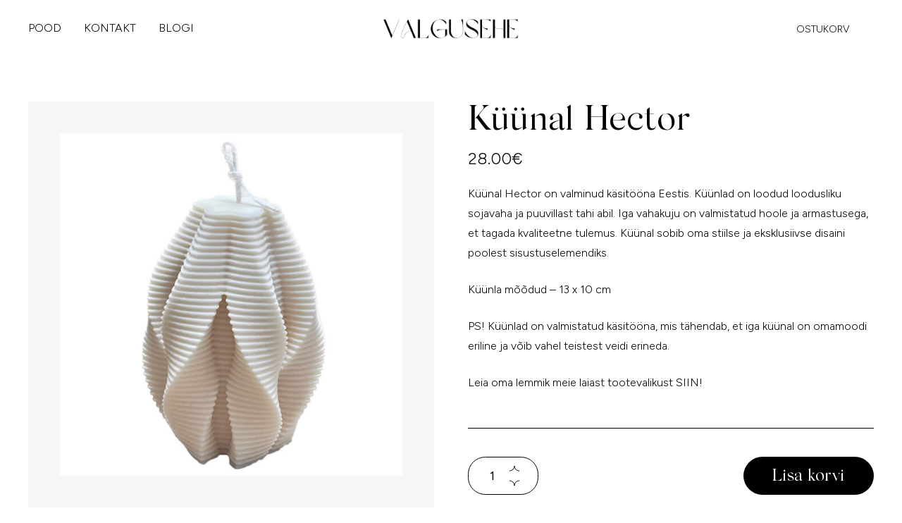

--- FILE ---
content_type: text/css
request_url: https://valgusehe.ee/wp-content/themes/Impreza-child/style.css?ver=8.12.aa
body_size: 3600
content:
/*
Theme Name: Impreza Child
Template: Impreza
Version: 1.0
Author:	UpSolution
Theme URI: http://impreza.us-themes.com/
Author URI: http://us-themes.com/
*/

/*Add your own styles here:*/

/*-------- Global styles ---------*/

* {
-moz-osx-font-smoothing: grayscale;
-webkit-font-smoothing: antialiased;
}

textarea
{
   resize: none;
}

.w-btn.us-btn-style_3 {
	position: relative;
	padding-right: 75px;
}

.w-btn.us-btn-style_3:after {
	content: "";
	position: absolute;
	right: 0;
	top: 10px;
	width: 53px;
	height: 10px;
	background-image: url(assets/arrow-right.svg);
	background-size: 100% 100%;
}

.smly-form button,
.w-btn.us-btn-style_1,
#place_order {
	padding-bottom: 10px !important;
	height: 55px;
}

.w-btn.us-btn-style_1 .w-btn-label {
	padding-top: 3px !important;
	display: block;
}

.smly-form input {
	height: 55px;
}

.product-grid-wrapper .post_image {
	border: 12px solid #F8F7F7;
	margin-bottom: 1.25rem;
}

.product-grid-wrapper h2 {
	font-size: 1.1rem;
	margin-bottom: 0 !important;
}

.product-grid-wrapper .price {
	text-align: center;
	font-size: 14px;
}

.single-product .quantity {
	position: relative;
}

.single-product .quantity input {
	padding-left: 30px !important;
	width: 50px !important;
}

.single-product .quantity .buttono {
	position: absolute;
	right: 20px;
	top: 7px;	
	width: 28px;
	height: 16px;
	line-height: 16px;
	background: none;
	color: #fff;
}

.single-product .quantity .buttono:after {
	content: "";
	position: absolute;
	left: 0;
	top: 2px;
	width: 28px;
	height: 16px;
	background-image: url(assets/arrow-up.svg);
	background-repeat: no-repeat;
	background-position: center;
}

@supports (-webkit-touch-callout: none) {
  /* CSS specific to iOS devices */  
  .single-product .quantity .plus-button {
	  right: 16px;
  }
}


.single-product .quantity .minus-button {
	top: unset;
	bottom: 7px;
	transform: rotate(180deg);
}

/* Chrome, Safari, Edge, Opera */
.single-product .quantity input::-webkit-outer-spin-button,
.single-product .quantity input::-webkit-inner-spin-button {
  -webkit-appearance: none;
  margin: 0;
}

/* Firefox */
.single-product [type=number] {
  -moz-appearance: textfield;
}

/*----- Header ------*/

.l-header .widget_shopping_cart .woocommerce-mini-cart__buttons a {
	font-size: 1.2rem !important;
	padding: 0.75em 1.7em !important;
}

@media (min-width: 1025px) {
	.w-cart-h .w-cart-link {
		min-width: 75px;
	}
	.w-cart-h .w-cart-link:before {
		position: absolute;
		content: "OSTUKORV";
		left: -35px;
		top: 2px;
		font-size: 14px;
	}
	.w-cart-h .fa-shopping-basket {
		display: none;
	}
	.w-cart-h  .w-cart-quantity {
		line-height: 25px;
		min-width: 25px;
		top: 14px;
		font-size: 14px;
	}
}

/*------ Footer -----*/

.l-footer .l-section-h {
	z-index: 1;
}

.l-footer {
	position: relative;
}

.l-footer:after {
	content: "";
	position: absolute;
	bottom: 100px;
	left: 50%;
	transform: translateX(-50%);
	width: 100%;
	height: 100%;
	background-image: url(assets/bg-illustration.svg);
	background-size: 100% auto;
	background-repeat: no-repeat;
	background-position: bottom;
}

.footer-upper {
	padding-top: 5rem !important;
	padding-bottom: 4.6rem !important;
}

.footer-upper .wpb_text_column {
	max-width: 630px;
}

.footer-upper h2 {
	font-size: 2rem;
}

.smly-form .form-fields {
	display: flex;
}

.smly-form .form-fields p:first-child {
	width: 100%;
}

.smly-form .form-fields button {
	position: relative;
	padding-right: 85px !important;
}

.smly-form .form-fields button:after {
	content: "";
	position: absolute;
	right: 25px;
	top: 19px;
	width: 53px;
	height: 10px;
	background-image: url(assets/arrow-right-white.svg);
	background-size: 100% 100%;
}

.footer-copyright {
	padding-top: 0.5rem;
	padding-bottom: 2rem;
}

@media (max-width: 500px) {
	.smly-form .form-fields {
		flex-direction: column;
	}
}

@media (max-width: 699px) {
	.w-btn.us-btn-style_3 {
		font-size: 1.5rem !important;
	}
	.w-btn.us-btn-style_3:after {
		top: 5px;
	}
	.footer-copyright .w-hwrapper {
		flex-direction: column;
		align-items: center;
	}
	.footer-copyright .wpb_text_column {
		text-align: center;
	}
	.footer-middle .w-image-h {
		margin-left: -15%;
		margin-right: -15%;
	}
}

@media (min-width: 501px) {
	.smly-form .form-fields p:first-child {
		margin-right: -1rem;
		max-width: 420px;
	}
	.smly-form .form-fields {
		justify-content: flex-end;
	}
	.footer-upper h2 {
		font-size: 3.1rem;
	}
}

@media (min-width: 700px) {
	.w-grid .w-grid-item.type-product {
		padding: 1.25rem !important;
	}
	.product-grid-wrapper .post_image {
		border: 30px solid #F8F7F7;
	}
	.footer-copyright .w-hwrapper {
		align-items: flex-end;
	}
	.footer-copyright .wpb_text_column {
		min-width: 180px;
		margin-bottom: 0 !important;
	}
	.footer-copyright .wpb_text_column:nth-child(2) {
		order: 3;
		text-align: center;
	}
	.footer-copyright .wpb_text_column:nth-child(3) {
		text-align: right;
	}
}

@media (min-width: 768px) {
	/* .l-main {
		margin-top: 120px;
	} */
	.product-grid-wrapper h2 {
		font-size: 1.6rem;
	}
	.product-grid-wrapper .price {
		font-size: 1rem;
	}
	.footer-upper .vc_col-sm-12 .g-cols:first-child {
		margin-bottom: 3.5rem;
	}
	.footer-upper {
		padding-bottom: 1.5rem !important;
	}
}

@media (min-width: 1100px) {
	.footer-upper {
		padding-top: 10rem !important;
	}
}


/*-------- Front page styles ---------*/

.home .l-main:after {
	content: "";
	position: absolute;
	top: 50px;
	left: 50%;
	transform: translateX(-50%);
	width: 100%;
	height: 100%;
	background-image: url(assets/bg-illustration.svg);
	background-size: 100% auto;
	background-repeat: no-repeat;
}

.home .l-section .l-section-h {
	z-index: 2;
}  

.hero-section h1 {
	max-width: 920px;
	font-size: 2.3rem;
}

.hero-section h1 em {
	font-family: "Silk Serif Extra Light Italic";
}

.hero-section .w-btn-wrapper {
	margin-top: auto;
	padding-bottom: 2rem;
}

.who-we-are {
	padding-bottom: 6rem !important;
}

.who-we-are .text-header h2 {
	max-width: 850px;
	margin: 0 auto 6rem;
}

.who-we-are h3 {
	font-family: 'Silk Serif Regular';
	position: relative;
	font-weight: 400;
	font-size: 2rem;
}

.who-we-are .hdg-bg {
	position: relative;
}

.who-we-are .hdg-bg:before {
	content: "";
	position: absolute;
	top: 20px;
	left: 0;
	width: 100%;
	height: 1px;
	background-color: #000;
}

.who-we-are h3 {
	position: relative;
	display: inline-block;
	z-index: 2;
	padding-right: 2rem;
	background: #FDF4E5;
}

.featured-products {
	padding-top: 4.3rem !important;
	padding-bottom: 5.5rem !important;
}

.featured-products .wpb_text_column {
	margin-bottom: 2rem !important;
}

.featured-products .w-grid {
	margin-bottom: 3rem;
}

.featured-products .w-grid-list {
	justify-content: space-between;
}

.featured-products .w-grid-item {
	max-width: 540px;
}

@media (max-width: 767px) {
	.below-hero-section .w-hwrapper {
		margin-top: 10%;
	}
	.below-hero-section .w-hwrapper .w-image:first-child {
		margin-right: 0;
		margin-top: -20%;
	}
	.below-hero-section .w-hwrapper .w-image:nth-child(2) {
		display: none;
	}
	.below-hero-section .w-hwrapper .w-image:nth-child(3) {
		margin-left: -15%;
	}
	.who-we-are .g-cols:not(:last-child) {
		margin-bottom: 3rem !important;
	}
	.who-we-are .w-image-h img {
		max-width: 200px;
	}
	
}

@media (min-width: 768px) {
	.home .l-main:after {
		top: 100px;
	}
	.hero-section h1 {
		font-size: 4.8rem;
	}
	.who-we-are {
		padding-bottom: 12rem !important;
	}
	.who-we-are .g-cols {
		max-width: 1140px;
		margin: 0 auto !important;
	}
	.who-we-are .first .wpb_text_column,
	.who-we-are .third .wpb_text_column {
		text-align: right;
	}
	.who-we-are h3 {
		font-size: 3.1rem;
		padding-right: 3rem;
	}
	.who-we-are .first h3,
	.who-we-are .third h3 {
		padding-right: 0;
		padding-left: 3rem;
	}
	.who-we-are .hdg-bg:before {
		top: 25px;
		right: 10%;
		left: unset;
	}
	.who-we-are .second .hdg-bg:before {
		left: 10%;
		right: unset;
	}
	.who-we-are .first p {
		max-width: 300px;
		margin-left: auto;
	}
	.who-we-are .second .wpb_text_column p {
		max-width: 400px;
	}
	.who-we-are .text-header h2 {
		margin-bottom: 10rem;
	}
	.featured-products {
		padding-top: 8rem !important;
		padding-bottom: 10rem !important;
	}
	.featured-products .w-grid {
		margin-bottom: 5rem;
	}
	.featured-products .post_image {
		border: 38px solid #F8F7F7;
	}
}

@media (min-width: 1120px) {
	.home .l-main:after {
		height: 135vh;
		background-size: 100% 100%
	}
	.featured-products .w-grid-item:nth-child(even) {
		margin-top: 180px;
	}
	.featured-products .w-btn-wrapper {
		margin-left: 100px;
	}
	.featured-products {
		padding-bottom: 12rem !important;
	}
}

/*-------- Product Archive ---------*/

.products-grid .w-grid-item {
	margin-bottom: 2rem;
}

.products-grid .g-filters-item {
	position: relative;
	width: auto !important;
	overflow: initial !important;
	font-size: 22px !important;;
	line-height: 34px !important;
	padding: 0 1.2rem !important;
	margin-bottom: 1rem !important;
	height: 34px;
}

.products-grid .g-filters-item.active,
.products-grid .g-filters-item:hover {
	color: #000 !important;
	background: unset !important;
}

.products-grid .g-filters-item.active:after {
	content: "";
	position: absolute;
	left: 0;
	top: -15%;
	height: 120%;
	transform: rotate(-4deg);
	width: 100%;
	border: 1px solid #000;
	border-radius: 50%;

}

.products-grid .g-filters-item:first-child:after {
	top: -5%;
	height: 100%;
	transform: rotate(-15deg);
}

@media (min-width: 768px) {
	.products-grid .w-grid-item {
		margin-bottom: 3.5rem;
	}
	.products-grid .g-filters {
		position: absolute;
		top: 0;
		right: 0.75rem;
	}
}

/*-------- Product Page ---------*/

.single-product  .woocommerce-notices-wrapper {
	margin-bottom: 0;
	margin-top: 2rem;
} 

.product-page-section .product_gallery {
	border: 25px solid #F8F7F7;
}

.product-page-section h1 {
	font-size: 3.1rem;
	margin-bottom: 0.6rem;
}

.product-page-section .price {
	font-size: 1.5rem;
	margin-bottom: 1.4rem;
}

.product-page-section .post_content {
	padding-bottom: 3.1rem;
	margin-bottom: 2.5rem;
	border-bottom: 1px solid #000;
}

.product-page-section .cart {
	display: flex;
	flex-wrap: wrap;
}

.product-page-section .cart .single_add_to_cart_button {
	margin-left: auto;
	padding-bottom: 11px !important;
	height: 54px;
}

.product-page-related {
	padding-bottom: 6rem !important;
}

.product-page-related .w-text {
	font-size: 2.3rem;
	margin-bottom: 4rem;
}

@media (min-width: 768px) {
	.product-page-section {
		padding-bottom: 7rem !important;
	}
	.product-page-related {
		padding-bottom: 12rem !important;
	}
	.product-page-related .w-text {
		margin-bottom: 6.6rem;
	}
	.product-page-section .product_gallery {
		border: 45px solid #F8F7F7;
	}
}

/*---------- Contact us ----------*/

.contact-us-first p {
	font-size: 22px;
}

.contact-us-second a {
	text-decoration: underline !important;
}

@media (min-width: 1000px) {
	.contact-us-first h1 {
		font-size: 4rem;
	}
	.contact-us-second h2 {
		font-size: 3rem;
	}
	.contact-us-first .g-cols,
	.contact-us-second .g-cols {
		justify-content: space-between;
	}
	.contact-us-first .vc_col-sm-6:last-child,
	.contact-us-second .vc_col-sm-6:last-child {
		width: 45%;
	}
}

/*----------  Blog archive and Blog post ---------*/

.post-grid .w-grid-list {
	justify-content: space-between;
}

.w-grid .w-grid-item.type-post {
	max-width: 580px;
}

.post-grid  .w-grid-list {
	align-items: flex-start !important; 
}

.w-grid .w-grid-item.type-post .w-vwrapper {
	background: #F8F7F7;
	padding: 2rem;
}

.w-grid .w-grid-item.type-post .post_title {
	margin-bottom: 1.5rem;
} 

.w-grid .w-grid-item.type-post .post_date {
	opacity: 0.5;
}

.w-grid .w-grid-item .w-btn-label {
	display: none;
}

.w-grid .us-btn-style_3:after {
	top: 5px;
}

.single-post .us-btn-style_3.back-btn {
	color: #fff !important;
	padding-left: 70px;
	font-size: 26px;
	margin-bottom: 2rem;
}

.single-post .us-btn-style_3.back-btn:hover {
	color: #ffff !important;
}

.single-post .back-btn.us-btn-style_3:after {
	left: 0;
	right: unset;
	top: 5px;
	background-image: url(assets/arrow-left-white.svg);
	background-size: 100% 100%;
}

.single-post h1,
.single-post .post_content h2,
.single-post .post_content p,
.single-post .post_content p a,
.single-post .post_date,
.single-post .post_custom_field,
.post_author  {
	color: #fff;
}

.single-post .post_date,
.single-post .post_custom_field {
	opacity: 0.5;
}

.single-post p a {
	text-decoration: underline;
}

.single-post .post_content {
	max-width: 880px;
	font-weight: 300;
	margin: 0 auto 5rem;
	font-size: 22px;
}

.single-post .vc_col-sm-3 .wpb_wrapper {
	display: flex;
	justify-content: space-between;
	text-transform: uppercase;
	font-size: 12px;
	height: 100%;
}

@media (min-width: 500px) {
	.single-post .vc_col-sm-3 .wpb_wrapper {
		font-size: 1rem;
	}
}

@media (min-width: 768px) {
	.single-post .us-btn-style_3.back-btn {
		margin-bottom: 5rem;
	}
	.single-post .post_content {
		margin-bottom: 10rem;
	}
	.single-post .vc_col-sm-9 > .vc_column-inner {
		padding-right: 0 !important;
	}
	.single-post h1 {
		font-size: 5.2rem;
	}
	.single-post .vc_col-sm-3 .wpb_wrapper {
		flex-direction: column;
	}
	.single-post .post-author-meta {
		display: inline-block;
		padding-right: 1.5rem;
		position: relative;
		background-color: #353330;
		z-index: 1;
	} 
	.single-post .post_author {
		position: relative;
	}
	.single-post .post_author:after {
		content: "";
		position: absolute;
		top: 14px;
		width: 100%;
		left: 10%;
		height: 1px;
		background-color: #fff;
	}
}

/*----------  Checkout and Cart ---------*/

.checkout-progress-bar {
	padding-bottom: 1rem !important;
}

.woocommerce-shipping-destination {
	display: none;
}

.checkout-progress-bar .timeline {
	position: relative;
	max-width: 600px;
	margin: 0 auto;
}

.checkout-progress-bar .timeline .w-text-value {
	font-size: 1rem;
	opacity: 0.5;
}

.woocommerce-cart .checkout-progress-bar .timeline .w-text:first-child .w-text-value,
.woocommerce-checkout .checkout-progress-bar .timeline .w-text:nth-child(2) .w-text-value  {
	opacity: 1;
}

.checkout-progress-bar .timeline .w-text:nth-child(2):before,
.checkout-progress-bar .timeline .w-text:nth-child(3):before {
	content: "";
	position: absolute;
	left: 0;
	top: 15px;
	width: 50%;
	height: 1px;
	background-color: #000;
}

.checkout-progress-bar .timeline .w-text:nth-child(3):before {
	left: 50%;
}

.checkout-progress-bar .timeline .w-text-h {
	position: relative;
	padding: 0 14px;
	background-color: #fff;
	z-index: 1;
}

.cart-section  .w-cart-table {
	margin-bottom: 2rem;
}

.cart-section  .w-vwrapper .w-text {
	font-weight: 700;
}

.cart-section  .w-wc-coupon-form input {
	max-width: 300px;
	margin-right: -30px;
}

.cart-section .w-cart-totals {
	background: #F8F7F7;
}

.woocommerce-checkout .woocommerce-billing-fields h3 {
	display: none;
}

.woocommerce-checkout #order_review_heading {
	font-size: 2.3rem;
	margin-bottom: 0;
	padding: 2.5rem 2rem 0rem;
}


.woocommerce-checkout #order_review_heading,
.woocommerce-checkout .woocommerce-checkout-review-order,
.woocommerce-checkout .wc_payment_methods label,
.woocommerce-checkout .payment_box {
	background-color: #F8F7F7 !important;
}

.woocommerce-checkout .smaily-for-woocommerce-newsletter {
	margin-top: 1rem;
}

.woocommerce-checkout .woocommerce-checkout-payment {
	border-top: 1px solid #DBDBDB;
	padding-top: 2rem;
}

.woocommerce-checkout .payment_box {
	padding-left: 0;
	padding-right: 0;
}

.wc_payment_methods li>label {
	padding-left: 0;
	padding-right: 0;
}

.montonio-aspsp-grid-logos .montonio-aspsp-grid-item {
	border-radius: 100% !important;
}

.woocommerce-checkout  .montonio-payments-country-dropdown {
	display: none;
}

.thank-you-page .w-image {
	margin: 0 auto 3rem;
}

.thank-you-page .wpb_text_column {
	font-size: 22px;
	max-width: 500px;
	margin: 0 auto 3rem;
}

.thank-you-page .w-btn-wrapper {
	margin-bottom: 4rem;
}

.thank-you-page  .w-shop-order {
	border-radius: 30px;
}

.thank-you-page .woocommerce-order-overview {
	display: flex;
	justify-content: space-between;
	flex-direction: column;
}

.thank-you-page .woocommerce-thankyou-order-details li {
	font-size: 1.1rem;
}

@media (max-width: 480px) {
	.woocommerce-checkout #order_review_heading {
		margin: 1rem -2rem 0;
	}
}


@media (min-width: 768px) {
	.checkout-progress-bar .timeline .w-text-value {
		font-size: 1.5rem;
	}
	.thank-you-page  .w-shop-order {
		border-radius: 60px;
		padding: 4% 7%;
	}
	.thank-you-page .woocommerce-order-overview {
		flex-wrap: wrap;
		flex-direction: row;
		justify-content: left;
	}
}

@media (min-width: 1099px) {
	.thank-you-page .woocommerce-order-overview  {
		justify-content: space-between;
	}
}

--- FILE ---
content_type: image/svg+xml
request_url: https://valgusehe.ee/wp-content/themes/Impreza-child/assets/bg-illustration.svg
body_size: 614
content:
<svg width="1536" height="1581" viewBox="0 0 1536 1581" fill="none" xmlns="http://www.w3.org/2000/svg">
<rect y="0.513688" width="1536.93" height="1536.93" transform="matrix(0.857977 0.513688 -0.857977 0.513688 768.923 0.249813)" stroke="#F5ECDC"/>
<path d="M-293.535 790.017L768.482 0.579061L1830.5 790.017L768.482 1579.46L-293.535 790.017Z" stroke="#F5ECDC"/>
<path d="M-36.8895 790.018L768.482 0.696761L1573.85 790.018L768.482 1579.34L-36.8895 790.018Z" stroke="#F5ECDC"/>
<path d="M219.771 790.018L768.482 0.94503L1317.19 790.018L768.482 1579.09L219.771 790.018Z" stroke="#F5ECDC"/>
<path d="M476.449 790.018L768.482 1.67753L1060.52 790.018L768.482 1578.36L476.449 790.018Z" stroke="#F5ECDC"/>
<path d="M768.495 1578.77V2.08447" stroke="#F5ECDC"/>
</svg>


--- FILE ---
content_type: image/svg+xml
request_url: https://valgusehe.ee/wp-content/themes/Impreza-child/assets/arrow-up.svg
body_size: 159
content:
<svg width="14" height="8" viewBox="0 0 14 8" fill="none" xmlns="http://www.w3.org/2000/svg">
<path d="M8.34742e-08 7V7C3.8413 7 6.9553 3.8413 6.9553 -8.29411e-08V-8.29411e-08" stroke="black"/>
<path d="M14 7V7C10.1587 7 7.0447 3.8413 7.0447 -8.45376e-08V-8.45376e-08" stroke="black"/>
</svg>


--- FILE ---
content_type: image/svg+xml
request_url: https://valgusehe.ee/wp-content/themes/Impreza-child/assets/arrow-right-white.svg
body_size: 140
content:
<svg width="55" height="17" viewBox="0 0 55 17" fill="none" xmlns="http://www.w3.org/2000/svg">
<path d="M0 15.9971L54.5927 15.9971" stroke="white" stroke-width="1.8"/>
<path d="M37.0358 -1.53488e-06V-1.53488e-06C37.0358 8.81496 44.1817 15.9609 52.9967 15.9609L54.5928 15.9609" stroke="white" stroke-width="1.8"/>
</svg>
